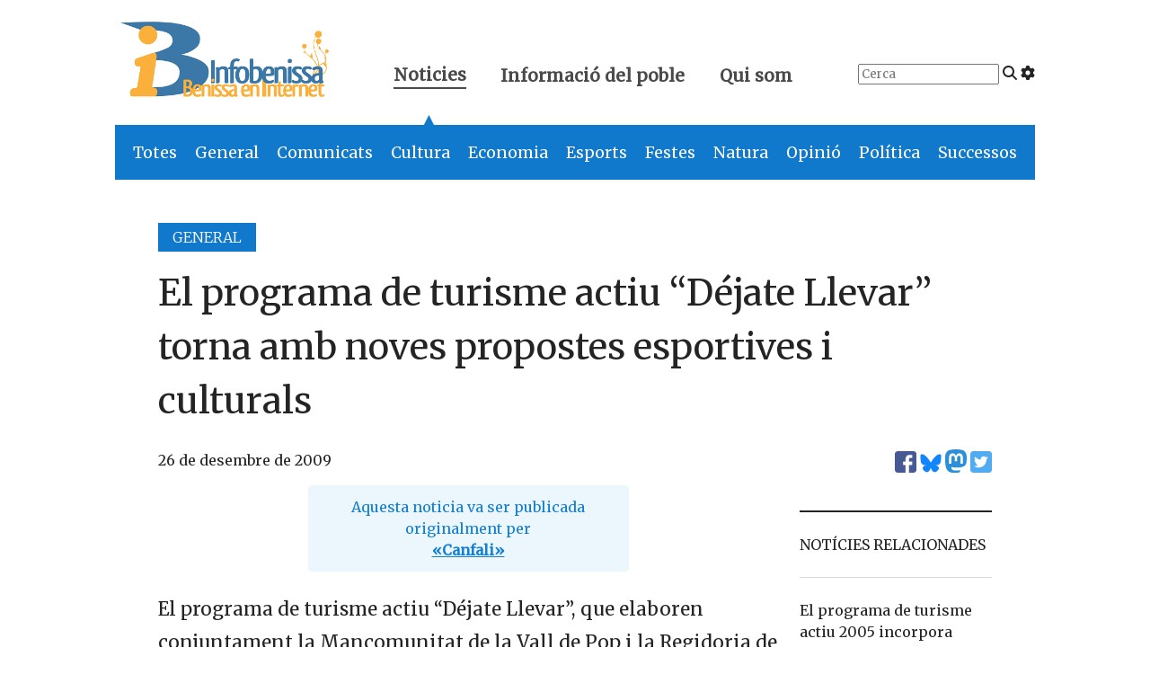

--- FILE ---
content_type: text/html; charset=UTF-8
request_url: https://www.infobenissa.com/noticies/general/el-programa-de-turisme-actiu-dejate-llevar-torna-amb-noves-propostes-esportives-i-culturals/
body_size: 12425
content:
<!doctype html>
<!--[if lt IE 9]><html class="no-js no-svg ie lt-ie9 lt-ie8 lt-ie7" lang="ca"> <![endif]-->
<!--[if IE 9]><html class="no-js no-svg ie ie9 lt-ie9 lt-ie8" lang="ca"> <![endif]-->
<!--[if gt IE 9]><!--><html class="no-js no-svg" lang="ca"> <!--<![endif]-->
<head>
    <meta charset="UTF-8" />

    <link rel="preconnect" href="https://fonts.googleapis.com" crossorigin>
    <link rel="preload" as="style" href="https://fonts.googleapis.com/css2?family=Merriweather:wght@300;400&display=swap">
    <link rel="stylesheet" media="print" onload="this.onload=null;this.removeAttribute('media');" href="https://fonts.googleapis.com/css2?family=Merriweather:wght@300;400&display=swap">
    
    <script defer src="https://www.infobenissa.com/wp-content/themes/infobenissa/static/fontawesome.js" crossorigin="anonymous"></script>
    <link rel="stylesheet" href="https://www.infobenissa.com/wp-content/themes/infobenissa/static/main.css" type="text/css" media="screen" />
    <meta http-equiv="Content-Type" content="text/html; charset=UTF-8" />
    <meta http-equiv="X-UA-Compatible" content="IE=edge">
    <meta name="viewport" content="width=device-width, initial-scale=1">
    <link rel="author" href="https://www.infobenissa.com/wp-content/themes/infobenissa/humans.txt" />
    <link rel="pingback" href="https://www.infobenissa.com/xmlrpc.php" />
    <link rel="profile" href="http://gmpg.org/xfn/11">

    <!-- Google tag (gtag.js) -->
    <script async src="https://www.googletagmanager.com/gtag/js?id=G-0K00XNJQ5Q"></script>
    <script>
        window.dataLayer = window.dataLayer || [];
        function gtag(){dataLayer.push(arguments);}
        gtag('js', new Date());

        gtag('config', 'G-0K00XNJQ5Q');
    </script>

    <meta name='robots' content='index, follow, max-image-preview:large, max-snippet:-1, max-video-preview:-1' />
	<style>img:is([sizes="auto" i], [sizes^="auto," i]) { contain-intrinsic-size: 3000px 1500px }</style>
	
	<!-- This site is optimized with the Yoast SEO plugin v25.0 - https://yoast.com/wordpress/plugins/seo/ -->
	<title>El programa de turisme actiu &quot;Déjate Llevar&quot; torna amb noves propostes esportives i culturals - Infobenissa</title>
	<link rel="canonical" href="https://www.infobenissa.com/noticies/general/el-programa-de-turisme-actiu-dejate-llevar-torna-amb-noves-propostes-esportives-i-culturals/" />
	<meta property="og:locale" content="ca_ES" />
	<meta property="og:type" content="article" />
	<meta property="og:title" content="El programa de turisme actiu &quot;Déjate Llevar&quot; torna amb noves propostes esportives i culturals - Infobenissa" />
	<meta property="og:description" content="El programa de turisme actiu &#8220;Déjate Llevar&#8221;, que elaboren conjuntament la Mancomunitat de la Vall de Pop i la Regidoria de Turisme de Benissa, torna en la seua tercera edició amb noves propostes esportives i culturals. El calendari per a 2010 presenta una àmplia i interessant oferta d&#8217;activitats -multiaventura, snorkel, cicloturisme temàtic, caiac, catamarà, raid [&hellip;]" />
	<meta property="og:url" content="https://www.infobenissa.com/noticies/general/el-programa-de-turisme-actiu-dejate-llevar-torna-amb-noves-propostes-esportives-i-culturals/" />
	<meta property="og:site_name" content="Infobenissa" />
	<meta property="article:publisher" content="https://www.facebook.com/Infobenissa" />
	<meta property="article:published_time" content="2009-12-26T09:00:00+00:00" />
	<meta name="author" content="Joan B. Gandia" />
	<meta name="twitter:card" content="summary_large_image" />
	<meta name="twitter:creator" content="@infobenissa" />
	<meta name="twitter:site" content="@infobenissa" />
	<meta name="twitter:label1" content="Escrit per" />
	<meta name="twitter:data1" content="Joan B. Gandia" />
	<meta name="twitter:label2" content="Temps estimat de lectura" />
	<meta name="twitter:data2" content="1 minut" />
	<script type="application/ld+json" class="yoast-schema-graph">{"@context":"https://schema.org","@graph":[{"@type":"Article","@id":"https://www.infobenissa.com/noticies/general/el-programa-de-turisme-actiu-dejate-llevar-torna-amb-noves-propostes-esportives-i-culturals/#article","isPartOf":{"@id":"https://www.infobenissa.com/noticies/general/el-programa-de-turisme-actiu-dejate-llevar-torna-amb-noves-propostes-esportives-i-culturals/"},"author":{"name":"Joan B. Gandia","@id":"https://www.infobenissa.com/#/schema/person/659dea6e22d3a4019d9d53e7f5528e9e"},"headline":"El programa de turisme actiu &#8220;Déjate Llevar&#8221; torna amb noves propostes esportives i culturals","datePublished":"2009-12-26T09:00:00+00:00","mainEntityOfPage":{"@id":"https://www.infobenissa.com/noticies/general/el-programa-de-turisme-actiu-dejate-llevar-torna-amb-noves-propostes-esportives-i-culturals/"},"wordCount":178,"commentCount":0,"publisher":{"@id":"https://www.infobenissa.com/#organization"},"articleSection":["General"],"inLanguage":"ca","potentialAction":[{"@type":"CommentAction","name":"Comment","target":["https://www.infobenissa.com/noticies/general/el-programa-de-turisme-actiu-dejate-llevar-torna-amb-noves-propostes-esportives-i-culturals/#respond"]}]},{"@type":"WebPage","@id":"https://www.infobenissa.com/noticies/general/el-programa-de-turisme-actiu-dejate-llevar-torna-amb-noves-propostes-esportives-i-culturals/","url":"https://www.infobenissa.com/noticies/general/el-programa-de-turisme-actiu-dejate-llevar-torna-amb-noves-propostes-esportives-i-culturals/","name":"El programa de turisme actiu \"Déjate Llevar\" torna amb noves propostes esportives i culturals - Infobenissa","isPartOf":{"@id":"https://www.infobenissa.com/#website"},"datePublished":"2009-12-26T09:00:00+00:00","inLanguage":"ca","potentialAction":[{"@type":"ReadAction","target":["https://www.infobenissa.com/noticies/general/el-programa-de-turisme-actiu-dejate-llevar-torna-amb-noves-propostes-esportives-i-culturals/"]}]},{"@type":"WebSite","@id":"https://www.infobenissa.com/#website","url":"https://www.infobenissa.com/","name":"Infobenissa","description":"","publisher":{"@id":"https://www.infobenissa.com/#organization"},"potentialAction":[{"@type":"SearchAction","target":{"@type":"EntryPoint","urlTemplate":"https://www.infobenissa.com/?s={search_term_string}"},"query-input":{"@type":"PropertyValueSpecification","valueRequired":true,"valueName":"search_term_string"}}],"inLanguage":"ca"},{"@type":"Organization","@id":"https://www.infobenissa.com/#organization","name":"Infobenissa","url":"https://www.infobenissa.com/","logo":{"@type":"ImageObject","inLanguage":"ca","@id":"https://www.infobenissa.com/#/schema/logo/image/","url":"https://www.infobenissa.com/wp-content/uploads/2011/03/infobenissalogo.png","contentUrl":"https://www.infobenissa.com/wp-content/uploads/2011/03/infobenissalogo.png","width":453,"height":289,"caption":"Infobenissa"},"image":{"@id":"https://www.infobenissa.com/#/schema/logo/image/"},"sameAs":["https://www.facebook.com/Infobenissa","https://x.com/infobenissa"]},{"@type":"Person","@id":"https://www.infobenissa.com/#/schema/person/659dea6e22d3a4019d9d53e7f5528e9e","name":"Joan B. Gandia","image":{"@type":"ImageObject","inLanguage":"ca","@id":"https://www.infobenissa.com/#/schema/person/image/","url":"https://secure.gravatar.com/avatar/907fccd1efb80484e41b20895d6ee280c8c01d1425f7fca30e410e9410bfa2ce?s=96&d=mm&r=g","contentUrl":"https://secure.gravatar.com/avatar/907fccd1efb80484e41b20895d6ee280c8c01d1425f7fca30e410e9410bfa2ce?s=96&d=mm&r=g","caption":"Joan B. Gandia"},"url":"https://www.infobenissa.com/author/joanba/"}]}</script>
	<!-- / Yoast SEO plugin. -->


<link rel='dns-prefetch' href='//secure.gravatar.com' />
<link rel='dns-prefetch' href='//stats.wp.com' />
<link rel="alternate" type="application/rss+xml" title="Infobenissa &raquo; Canal d&#039;informació" href="https://www.infobenissa.com/feed/" />
<link rel="alternate" type="application/rss+xml" title="Infobenissa &raquo; Canal dels comentaris" href="https://www.infobenissa.com/comments/feed/" />
<link rel="alternate" type="application/rss+xml" title="Infobenissa &raquo; El programa de turisme actiu &#8220;Déjate Llevar&#8221; torna amb noves propostes esportives i culturals Canal dels comentaris" href="https://www.infobenissa.com/noticies/general/el-programa-de-turisme-actiu-dejate-llevar-torna-amb-noves-propostes-esportives-i-culturals/feed/" />
<script type="text/javascript">
/* <![CDATA[ */
window._wpemojiSettings = {"baseUrl":"https:\/\/s.w.org\/images\/core\/emoji\/16.0.1\/72x72\/","ext":".png","svgUrl":"https:\/\/s.w.org\/images\/core\/emoji\/16.0.1\/svg\/","svgExt":".svg","source":{"concatemoji":"https:\/\/www.infobenissa.com\/wp-includes\/js\/wp-emoji-release.min.js?ver=6.8.3"}};
/*! This file is auto-generated */
!function(s,n){var o,i,e;function c(e){try{var t={supportTests:e,timestamp:(new Date).valueOf()};sessionStorage.setItem(o,JSON.stringify(t))}catch(e){}}function p(e,t,n){e.clearRect(0,0,e.canvas.width,e.canvas.height),e.fillText(t,0,0);var t=new Uint32Array(e.getImageData(0,0,e.canvas.width,e.canvas.height).data),a=(e.clearRect(0,0,e.canvas.width,e.canvas.height),e.fillText(n,0,0),new Uint32Array(e.getImageData(0,0,e.canvas.width,e.canvas.height).data));return t.every(function(e,t){return e===a[t]})}function u(e,t){e.clearRect(0,0,e.canvas.width,e.canvas.height),e.fillText(t,0,0);for(var n=e.getImageData(16,16,1,1),a=0;a<n.data.length;a++)if(0!==n.data[a])return!1;return!0}function f(e,t,n,a){switch(t){case"flag":return n(e,"\ud83c\udff3\ufe0f\u200d\u26a7\ufe0f","\ud83c\udff3\ufe0f\u200b\u26a7\ufe0f")?!1:!n(e,"\ud83c\udde8\ud83c\uddf6","\ud83c\udde8\u200b\ud83c\uddf6")&&!n(e,"\ud83c\udff4\udb40\udc67\udb40\udc62\udb40\udc65\udb40\udc6e\udb40\udc67\udb40\udc7f","\ud83c\udff4\u200b\udb40\udc67\u200b\udb40\udc62\u200b\udb40\udc65\u200b\udb40\udc6e\u200b\udb40\udc67\u200b\udb40\udc7f");case"emoji":return!a(e,"\ud83e\udedf")}return!1}function g(e,t,n,a){var r="undefined"!=typeof WorkerGlobalScope&&self instanceof WorkerGlobalScope?new OffscreenCanvas(300,150):s.createElement("canvas"),o=r.getContext("2d",{willReadFrequently:!0}),i=(o.textBaseline="top",o.font="600 32px Arial",{});return e.forEach(function(e){i[e]=t(o,e,n,a)}),i}function t(e){var t=s.createElement("script");t.src=e,t.defer=!0,s.head.appendChild(t)}"undefined"!=typeof Promise&&(o="wpEmojiSettingsSupports",i=["flag","emoji"],n.supports={everything:!0,everythingExceptFlag:!0},e=new Promise(function(e){s.addEventListener("DOMContentLoaded",e,{once:!0})}),new Promise(function(t){var n=function(){try{var e=JSON.parse(sessionStorage.getItem(o));if("object"==typeof e&&"number"==typeof e.timestamp&&(new Date).valueOf()<e.timestamp+604800&&"object"==typeof e.supportTests)return e.supportTests}catch(e){}return null}();if(!n){if("undefined"!=typeof Worker&&"undefined"!=typeof OffscreenCanvas&&"undefined"!=typeof URL&&URL.createObjectURL&&"undefined"!=typeof Blob)try{var e="postMessage("+g.toString()+"("+[JSON.stringify(i),f.toString(),p.toString(),u.toString()].join(",")+"));",a=new Blob([e],{type:"text/javascript"}),r=new Worker(URL.createObjectURL(a),{name:"wpTestEmojiSupports"});return void(r.onmessage=function(e){c(n=e.data),r.terminate(),t(n)})}catch(e){}c(n=g(i,f,p,u))}t(n)}).then(function(e){for(var t in e)n.supports[t]=e[t],n.supports.everything=n.supports.everything&&n.supports[t],"flag"!==t&&(n.supports.everythingExceptFlag=n.supports.everythingExceptFlag&&n.supports[t]);n.supports.everythingExceptFlag=n.supports.everythingExceptFlag&&!n.supports.flag,n.DOMReady=!1,n.readyCallback=function(){n.DOMReady=!0}}).then(function(){return e}).then(function(){var e;n.supports.everything||(n.readyCallback(),(e=n.source||{}).concatemoji?t(e.concatemoji):e.wpemoji&&e.twemoji&&(t(e.twemoji),t(e.wpemoji)))}))}((window,document),window._wpemojiSettings);
/* ]]> */
</script>
<style id='wp-emoji-styles-inline-css' type='text/css'>

	img.wp-smiley, img.emoji {
		display: inline !important;
		border: none !important;
		box-shadow: none !important;
		height: 1em !important;
		width: 1em !important;
		margin: 0 0.07em !important;
		vertical-align: -0.1em !important;
		background: none !important;
		padding: 0 !important;
	}
</style>
<link rel='stylesheet' id='wp-block-library-css' href='https://www.infobenissa.com/wp-includes/css/dist/block-library/style.min.css?ver=6.8.3' type='text/css' media='all' />
<style id='classic-theme-styles-inline-css' type='text/css'>
/*! This file is auto-generated */
.wp-block-button__link{color:#fff;background-color:#32373c;border-radius:9999px;box-shadow:none;text-decoration:none;padding:calc(.667em + 2px) calc(1.333em + 2px);font-size:1.125em}.wp-block-file__button{background:#32373c;color:#fff;text-decoration:none}
</style>
<link rel='stylesheet' id='mediaelement-css' href='https://www.infobenissa.com/wp-includes/js/mediaelement/mediaelementplayer-legacy.min.css?ver=4.2.17' type='text/css' media='all' />
<link rel='stylesheet' id='wp-mediaelement-css' href='https://www.infobenissa.com/wp-includes/js/mediaelement/wp-mediaelement.min.css?ver=6.8.3' type='text/css' media='all' />
<style id='jetpack-sharing-buttons-style-inline-css' type='text/css'>
.jetpack-sharing-buttons__services-list{display:flex;flex-direction:row;flex-wrap:wrap;gap:0;list-style-type:none;margin:5px;padding:0}.jetpack-sharing-buttons__services-list.has-small-icon-size{font-size:12px}.jetpack-sharing-buttons__services-list.has-normal-icon-size{font-size:16px}.jetpack-sharing-buttons__services-list.has-large-icon-size{font-size:24px}.jetpack-sharing-buttons__services-list.has-huge-icon-size{font-size:36px}@media print{.jetpack-sharing-buttons__services-list{display:none!important}}.editor-styles-wrapper .wp-block-jetpack-sharing-buttons{gap:0;padding-inline-start:0}ul.jetpack-sharing-buttons__services-list.has-background{padding:1.25em 2.375em}
</style>
<style id='global-styles-inline-css' type='text/css'>
:root{--wp--preset--aspect-ratio--square: 1;--wp--preset--aspect-ratio--4-3: 4/3;--wp--preset--aspect-ratio--3-4: 3/4;--wp--preset--aspect-ratio--3-2: 3/2;--wp--preset--aspect-ratio--2-3: 2/3;--wp--preset--aspect-ratio--16-9: 16/9;--wp--preset--aspect-ratio--9-16: 9/16;--wp--preset--color--black: #000000;--wp--preset--color--cyan-bluish-gray: #abb8c3;--wp--preset--color--white: #ffffff;--wp--preset--color--pale-pink: #f78da7;--wp--preset--color--vivid-red: #cf2e2e;--wp--preset--color--luminous-vivid-orange: #ff6900;--wp--preset--color--luminous-vivid-amber: #fcb900;--wp--preset--color--light-green-cyan: #7bdcb5;--wp--preset--color--vivid-green-cyan: #00d084;--wp--preset--color--pale-cyan-blue: #8ed1fc;--wp--preset--color--vivid-cyan-blue: #0693e3;--wp--preset--color--vivid-purple: #9b51e0;--wp--preset--gradient--vivid-cyan-blue-to-vivid-purple: linear-gradient(135deg,rgba(6,147,227,1) 0%,rgb(155,81,224) 100%);--wp--preset--gradient--light-green-cyan-to-vivid-green-cyan: linear-gradient(135deg,rgb(122,220,180) 0%,rgb(0,208,130) 100%);--wp--preset--gradient--luminous-vivid-amber-to-luminous-vivid-orange: linear-gradient(135deg,rgba(252,185,0,1) 0%,rgba(255,105,0,1) 100%);--wp--preset--gradient--luminous-vivid-orange-to-vivid-red: linear-gradient(135deg,rgba(255,105,0,1) 0%,rgb(207,46,46) 100%);--wp--preset--gradient--very-light-gray-to-cyan-bluish-gray: linear-gradient(135deg,rgb(238,238,238) 0%,rgb(169,184,195) 100%);--wp--preset--gradient--cool-to-warm-spectrum: linear-gradient(135deg,rgb(74,234,220) 0%,rgb(151,120,209) 20%,rgb(207,42,186) 40%,rgb(238,44,130) 60%,rgb(251,105,98) 80%,rgb(254,248,76) 100%);--wp--preset--gradient--blush-light-purple: linear-gradient(135deg,rgb(255,206,236) 0%,rgb(152,150,240) 100%);--wp--preset--gradient--blush-bordeaux: linear-gradient(135deg,rgb(254,205,165) 0%,rgb(254,45,45) 50%,rgb(107,0,62) 100%);--wp--preset--gradient--luminous-dusk: linear-gradient(135deg,rgb(255,203,112) 0%,rgb(199,81,192) 50%,rgb(65,88,208) 100%);--wp--preset--gradient--pale-ocean: linear-gradient(135deg,rgb(255,245,203) 0%,rgb(182,227,212) 50%,rgb(51,167,181) 100%);--wp--preset--gradient--electric-grass: linear-gradient(135deg,rgb(202,248,128) 0%,rgb(113,206,126) 100%);--wp--preset--gradient--midnight: linear-gradient(135deg,rgb(2,3,129) 0%,rgb(40,116,252) 100%);--wp--preset--font-size--small: 13px;--wp--preset--font-size--medium: 20px;--wp--preset--font-size--large: 36px;--wp--preset--font-size--x-large: 42px;--wp--preset--spacing--20: 0.44rem;--wp--preset--spacing--30: 0.67rem;--wp--preset--spacing--40: 1rem;--wp--preset--spacing--50: 1.5rem;--wp--preset--spacing--60: 2.25rem;--wp--preset--spacing--70: 3.38rem;--wp--preset--spacing--80: 5.06rem;--wp--preset--shadow--natural: 6px 6px 9px rgba(0, 0, 0, 0.2);--wp--preset--shadow--deep: 12px 12px 50px rgba(0, 0, 0, 0.4);--wp--preset--shadow--sharp: 6px 6px 0px rgba(0, 0, 0, 0.2);--wp--preset--shadow--outlined: 6px 6px 0px -3px rgba(255, 255, 255, 1), 6px 6px rgba(0, 0, 0, 1);--wp--preset--shadow--crisp: 6px 6px 0px rgba(0, 0, 0, 1);}:where(.is-layout-flex){gap: 0.5em;}:where(.is-layout-grid){gap: 0.5em;}body .is-layout-flex{display: flex;}.is-layout-flex{flex-wrap: wrap;align-items: center;}.is-layout-flex > :is(*, div){margin: 0;}body .is-layout-grid{display: grid;}.is-layout-grid > :is(*, div){margin: 0;}:where(.wp-block-columns.is-layout-flex){gap: 2em;}:where(.wp-block-columns.is-layout-grid){gap: 2em;}:where(.wp-block-post-template.is-layout-flex){gap: 1.25em;}:where(.wp-block-post-template.is-layout-grid){gap: 1.25em;}.has-black-color{color: var(--wp--preset--color--black) !important;}.has-cyan-bluish-gray-color{color: var(--wp--preset--color--cyan-bluish-gray) !important;}.has-white-color{color: var(--wp--preset--color--white) !important;}.has-pale-pink-color{color: var(--wp--preset--color--pale-pink) !important;}.has-vivid-red-color{color: var(--wp--preset--color--vivid-red) !important;}.has-luminous-vivid-orange-color{color: var(--wp--preset--color--luminous-vivid-orange) !important;}.has-luminous-vivid-amber-color{color: var(--wp--preset--color--luminous-vivid-amber) !important;}.has-light-green-cyan-color{color: var(--wp--preset--color--light-green-cyan) !important;}.has-vivid-green-cyan-color{color: var(--wp--preset--color--vivid-green-cyan) !important;}.has-pale-cyan-blue-color{color: var(--wp--preset--color--pale-cyan-blue) !important;}.has-vivid-cyan-blue-color{color: var(--wp--preset--color--vivid-cyan-blue) !important;}.has-vivid-purple-color{color: var(--wp--preset--color--vivid-purple) !important;}.has-black-background-color{background-color: var(--wp--preset--color--black) !important;}.has-cyan-bluish-gray-background-color{background-color: var(--wp--preset--color--cyan-bluish-gray) !important;}.has-white-background-color{background-color: var(--wp--preset--color--white) !important;}.has-pale-pink-background-color{background-color: var(--wp--preset--color--pale-pink) !important;}.has-vivid-red-background-color{background-color: var(--wp--preset--color--vivid-red) !important;}.has-luminous-vivid-orange-background-color{background-color: var(--wp--preset--color--luminous-vivid-orange) !important;}.has-luminous-vivid-amber-background-color{background-color: var(--wp--preset--color--luminous-vivid-amber) !important;}.has-light-green-cyan-background-color{background-color: var(--wp--preset--color--light-green-cyan) !important;}.has-vivid-green-cyan-background-color{background-color: var(--wp--preset--color--vivid-green-cyan) !important;}.has-pale-cyan-blue-background-color{background-color: var(--wp--preset--color--pale-cyan-blue) !important;}.has-vivid-cyan-blue-background-color{background-color: var(--wp--preset--color--vivid-cyan-blue) !important;}.has-vivid-purple-background-color{background-color: var(--wp--preset--color--vivid-purple) !important;}.has-black-border-color{border-color: var(--wp--preset--color--black) !important;}.has-cyan-bluish-gray-border-color{border-color: var(--wp--preset--color--cyan-bluish-gray) !important;}.has-white-border-color{border-color: var(--wp--preset--color--white) !important;}.has-pale-pink-border-color{border-color: var(--wp--preset--color--pale-pink) !important;}.has-vivid-red-border-color{border-color: var(--wp--preset--color--vivid-red) !important;}.has-luminous-vivid-orange-border-color{border-color: var(--wp--preset--color--luminous-vivid-orange) !important;}.has-luminous-vivid-amber-border-color{border-color: var(--wp--preset--color--luminous-vivid-amber) !important;}.has-light-green-cyan-border-color{border-color: var(--wp--preset--color--light-green-cyan) !important;}.has-vivid-green-cyan-border-color{border-color: var(--wp--preset--color--vivid-green-cyan) !important;}.has-pale-cyan-blue-border-color{border-color: var(--wp--preset--color--pale-cyan-blue) !important;}.has-vivid-cyan-blue-border-color{border-color: var(--wp--preset--color--vivid-cyan-blue) !important;}.has-vivid-purple-border-color{border-color: var(--wp--preset--color--vivid-purple) !important;}.has-vivid-cyan-blue-to-vivid-purple-gradient-background{background: var(--wp--preset--gradient--vivid-cyan-blue-to-vivid-purple) !important;}.has-light-green-cyan-to-vivid-green-cyan-gradient-background{background: var(--wp--preset--gradient--light-green-cyan-to-vivid-green-cyan) !important;}.has-luminous-vivid-amber-to-luminous-vivid-orange-gradient-background{background: var(--wp--preset--gradient--luminous-vivid-amber-to-luminous-vivid-orange) !important;}.has-luminous-vivid-orange-to-vivid-red-gradient-background{background: var(--wp--preset--gradient--luminous-vivid-orange-to-vivid-red) !important;}.has-very-light-gray-to-cyan-bluish-gray-gradient-background{background: var(--wp--preset--gradient--very-light-gray-to-cyan-bluish-gray) !important;}.has-cool-to-warm-spectrum-gradient-background{background: var(--wp--preset--gradient--cool-to-warm-spectrum) !important;}.has-blush-light-purple-gradient-background{background: var(--wp--preset--gradient--blush-light-purple) !important;}.has-blush-bordeaux-gradient-background{background: var(--wp--preset--gradient--blush-bordeaux) !important;}.has-luminous-dusk-gradient-background{background: var(--wp--preset--gradient--luminous-dusk) !important;}.has-pale-ocean-gradient-background{background: var(--wp--preset--gradient--pale-ocean) !important;}.has-electric-grass-gradient-background{background: var(--wp--preset--gradient--electric-grass) !important;}.has-midnight-gradient-background{background: var(--wp--preset--gradient--midnight) !important;}.has-small-font-size{font-size: var(--wp--preset--font-size--small) !important;}.has-medium-font-size{font-size: var(--wp--preset--font-size--medium) !important;}.has-large-font-size{font-size: var(--wp--preset--font-size--large) !important;}.has-x-large-font-size{font-size: var(--wp--preset--font-size--x-large) !important;}
:where(.wp-block-post-template.is-layout-flex){gap: 1.25em;}:where(.wp-block-post-template.is-layout-grid){gap: 1.25em;}
:where(.wp-block-columns.is-layout-flex){gap: 2em;}:where(.wp-block-columns.is-layout-grid){gap: 2em;}
:root :where(.wp-block-pullquote){font-size: 1.5em;line-height: 1.6;}
</style>
<style id='akismet-widget-style-inline-css' type='text/css'>

			.a-stats {
				--akismet-color-mid-green: #357b49;
				--akismet-color-white: #fff;
				--akismet-color-light-grey: #f6f7f7;

				max-width: 350px;
				width: auto;
			}

			.a-stats * {
				all: unset;
				box-sizing: border-box;
			}

			.a-stats strong {
				font-weight: 600;
			}

			.a-stats a.a-stats__link,
			.a-stats a.a-stats__link:visited,
			.a-stats a.a-stats__link:active {
				background: var(--akismet-color-mid-green);
				border: none;
				box-shadow: none;
				border-radius: 8px;
				color: var(--akismet-color-white);
				cursor: pointer;
				display: block;
				font-family: -apple-system, BlinkMacSystemFont, 'Segoe UI', 'Roboto', 'Oxygen-Sans', 'Ubuntu', 'Cantarell', 'Helvetica Neue', sans-serif;
				font-weight: 500;
				padding: 12px;
				text-align: center;
				text-decoration: none;
				transition: all 0.2s ease;
			}

			/* Extra specificity to deal with TwentyTwentyOne focus style */
			.widget .a-stats a.a-stats__link:focus {
				background: var(--akismet-color-mid-green);
				color: var(--akismet-color-white);
				text-decoration: none;
			}

			.a-stats a.a-stats__link:hover {
				filter: brightness(110%);
				box-shadow: 0 4px 12px rgba(0, 0, 0, 0.06), 0 0 2px rgba(0, 0, 0, 0.16);
			}

			.a-stats .count {
				color: var(--akismet-color-white);
				display: block;
				font-size: 1.5em;
				line-height: 1.4;
				padding: 0 13px;
				white-space: nowrap;
			}
		
</style>
<link rel='stylesheet' id='slb_core-css' href='https://www.infobenissa.com/wp-content/plugins/simple-lightbox/client/css/app.css?ver=2.9.4' type='text/css' media='all' />
<link rel="https://api.w.org/" href="https://www.infobenissa.com/wp-json/" /><link rel="alternate" title="JSON" type="application/json" href="https://www.infobenissa.com/wp-json/wp/v2/posts/4102" /><link rel="EditURI" type="application/rsd+xml" title="RSD" href="https://www.infobenissa.com/xmlrpc.php?rsd" />
<meta name="generator" content="WordPress 6.8.3" />
<link rel='shortlink' href='https://www.infobenissa.com/?p=4102' />
<link rel="alternate" title="oEmbed (JSON)" type="application/json+oembed" href="https://www.infobenissa.com/wp-json/oembed/1.0/embed?url=https%3A%2F%2Fwww.infobenissa.com%2Fnoticies%2Fgeneral%2Fel-programa-de-turisme-actiu-dejate-llevar-torna-amb-noves-propostes-esportives-i-culturals%2F" />
<link rel="alternate" title="oEmbed (XML)" type="text/xml+oembed" href="https://www.infobenissa.com/wp-json/oembed/1.0/embed?url=https%3A%2F%2Fwww.infobenissa.com%2Fnoticies%2Fgeneral%2Fel-programa-de-turisme-actiu-dejate-llevar-torna-amb-noves-propostes-esportives-i-culturals%2F&#038;format=xml" />
	<style>img#wpstats{display:none}</style>
		      
    <script src="https://unpkg.com/htmx.org@1.9.10"></script>
    <script src="https://unpkg.com/htmx.org/dist/ext/preload.js"></script>


			</head>

	<body class="wp-singular post-template-default single single-post postid-4102 single-format-standard wp-theme-infobenissa" data-template="base.twig" hx-ext="preload" preload="mouseover">

		<header hx-boost="true" hx-select="#content" hx-target="#content" hx-swap="outerHTML show:window:top">
			<div class="is-hidden-mobile">
    <section class="top-header level">
        <div class="level-left">
            <div class="level-item logo">
                <a href="https://www.infobenissa.com">
                <span aria-hidden="true">
                    <img alt="Infobenissa" class="logo" src="https://www.infobenissa.com/wp-content/themes/infobenissa/img/logo.png">
                    <span class="is-hidden">Infobenissa, Benissa en Internet</span>
                </span>
                </a>
            </div>
            <div class="level-item top-nav">
                <a class="active" href="#" id="top-menu-noticies">
                    Noticies
                    <span class="arrow is-hidden-mobile" id="noticies-arrow">▲</span>
                </a>
                <a href="#" id="top-menu-informacio">
                    Informació del poble
                    <span class="arrow is-hidden is-hidden-mobile" id="poble-arrow">▲</span>
                </a>
                <a href="/qui-som/" id="top-menu-quant-a">
                    Qui som
                </a>
            </div>
        </div>
        <div class="level-right top-right is-hidden-touch">
            <div class="level-item">
                <form id="top-search" action="/cercador-noticies/" method="get">
                    <input class="search-input" placeholder="Cerca" type="search" name="_s">
                    <i class="fa-solid fa-magnifying-glass"></i>
                    <a href="/cercador-noticies/"><i class="fa-solid fa-gear" title="Cerca avançada"></i></a>
                </form>
            </div>
                    </div>
    </section>
    <section class="second-level-nav">
        <nav class="second-noticies" id="second-noticies">
            <ul>
                <li class="is-general"><a href="/noticies/">Totes</a></li>
                <li class="is-general"><a href="/noticies/general/">General</a></li>
                <li class="is-comunicat"><a href="/noticies/comunicat/">Comunicats</a></li>
                <li class="is-cultura"><a href="/noticies/cultura/">Cultura</a></li>
                <li class="is-economia"><a href="/noticies/economia/">Economia</a></li>
                <li class="is-esports"><a href="/noticies/esports/">Esports</a></li>
                <li class="is-festes"><a href="/noticies/festes/">Festes</a></li>
                <li class="is-natura"><a href="/noticies/natura/">Natura</a></li>
                <li class="is-opinio"><a href="/noticies/opinio/">Opinió</a></li>
                <li class="is-politica"><a href="/noticies/politica/">Política</a></li>
                <li class="is-successos"><a href="/noticies/successos/">Successos</a></li>
            </ul>
        </nav>
        <nav class="second-poble is-hidden" id="second-poble">
            <ul>
                <li><a hx-disable="hx-disable" href="/eleccions/">Eleccions 2023</a></li>
                <li><a href="/historia-de-benissa/">Història de Benissa</a></li>
                <li><a href="/especial/">Especials informatius</a></li>
                <li><a href="/preguntes-al-cronista/">Preguntes al cronista</a></li>
                <li><a hx-disable="hx-disable" href="/la-cambra/">La cambra: documents d'interés</a></li>
            </ul>
        </nav>
    </section>
</div>
<div class="is-hidden-tablet">
    <nav aria-label="main navigation" class="navbar" role="navigation">
        <div class="navbar-brand">
            <a class="navbar-item" href="/" aria-label="Infobenissa">
                <img alt="" src="https://www.infobenissa.com/wp-content/themes/infobenissa/img/logo-square.png">
                <img alt="Infobenissa" src="https://www.infobenissa.com/wp-content/themes/infobenissa/img/ib-marca.png">
            </a>
            <a aria-expanded="false" aria-label="menu" class="navbar-burger" data-target="navbarMobile" role="button">
                <span aria-hidden="true"></span>
                <span aria-hidden="true"></span>
                <span aria-hidden="true"></span>
            </a>
        </div>

        <div class="navbar-menu" id="navbarMobile">
            <div class="navbar-start">
                <div class="navbar-item has-dropdown" id="navbarNoticies">
                    <a aria-expanded="false" aria-label="menu" class="navbar-link" data-target="navbarNoticies"
                       role="button">
                        Notícies
                    </a>
                    <ul class="navbar-dropdown">
                        <li class="navbar-item is-general"><a href="/noticies/">Totes</a></li>
                        <li class="navbar-item is-general"><a href="/noticies/general/">General</a></li>
                        <li class="navbar-item is-comunicat"><a href="/noticies/comunicat/">Comunicats</a></li>
                        <li class="navbar-item is-cultura"><a href="/noticies/cultura/">Cultura</a></li>
                        <li class="navbar-item is-economia"><a href="/noticies/economia/">Economia</a></li>
                        <li class="navbar-item is-esports"><a href="/noticies/esports/">Esports</a></li>
                        <li class="navbar-item is-festes"><a href="/noticies/festes/">Festes</a></li>
                        <li class="navbar-item is-natura"><a href="/noticies/natura/">Natura</a></li>
                        <li class="navbar-item is-opinio"><a href="/noticies/opinio/">Opinió</a></li>
                        <li class="navbar-item is-politica"><a href="/noticies/politica/">Política</a></li>
                        <li class="navbar-item is-successos"><a href="/noticies/successos/">Successos</a></li>
                    </ul>
                </div>
                <div class="navbar-item has-dropdown" id="navbarPoble">
                    <a aria-expanded="false" aria-label="menu" class="navbar-link" data-target="navbarPoble"
                       role="button">
                        Informació del poble
                    </a>
                    <ul class="navbar-dropdown">
                        <li class="navbar-item"><a hx-disable="hx-disable" href="/eleccions/">Eleccions 2023</a></li>
                        <li class="navbar-item"><a href="/historia-de-benissa/">Història de Benissa</a></li>
                        <li class="navbar-item"><a href="/especial/">Especials informatius</a></li>
                        <li class="navbar-item"><a href="/preguntes-al-cronista/">Preguntes al cronista</a></li>
                        <li class="navbar-item"><a hx-disable="hx-disable" href="/la-cambra/">La cambra: documents d'interés</a></li>
                    </ul>
                </div>

            </div>
        </div>
    </nav>
</div>		</header>

		<section id="content" role="main" class="content-wrapper">
						<div class="wrapper ">
					<section class="section">
		<article class="post-type-post" id="post-4102">
			<div class="is-clearfix mt-6 mb-6">
							<div class="news-tag tag is-general is-image-tag">General</div>
						</div>
			<h1 class="article-h1">El programa de turisme actiu &#8220;Déjate Llevar&#8221; torna amb noves propostes esportives i culturals</h1>
			<p class="single-metadata">
				<time datetime="">26 de desembre de 2009</time>
								<span class="social-links is-pulled-right">
    <a href="http://www.facebook.com/sharer.php?u=https://www.infobenissa.com/noticies/general/el-programa-de-turisme-actiu-dejate-llevar-torna-amb-noves-propostes-esportives-i-culturals/" target="_blank">
        <img alt="Comparteix al Facebook" src="https://www.infobenissa.com/wp-content/themes/infobenissa/img/icons/facebook.png" />
    </a>
    <a href="https://bsky.app/intent/compose?text=El programa de turisme actiu &#8220;Déjate Llevar&#8221; torna amb noves propostes esportives i culturals.%20https://www.infobenissa.com/noticies/general/el-programa-de-turisme-actiu-dejate-llevar-torna-amb-noves-propostes-esportives-i-culturals/" target="_blank">
        <img alt="Comparteix al Bluesky" src="https://www.infobenissa.com/wp-content/themes/infobenissa/img/icons/bluesky.svg" />
    </a>
    <a href="https://mastodonshare.com/?text=El programa de turisme actiu &#8220;Déjate Llevar&#8221; torna amb noves propostes esportives i culturals&url=https://www.infobenissa.com/noticies/general/el-programa-de-turisme-actiu-dejate-llevar-torna-amb-noves-propostes-esportives-i-culturals/" target="_blank">
        <img alt="Comparteix al Mastodon" src="https://www.infobenissa.com/wp-content/themes/infobenissa/img/icons/mastodon.svg" />
    </a>
    <a href="https://twitter.com/intent/tweet?text=El programa de turisme actiu &#8220;Déjate Llevar&#8221; torna amb noves propostes esportives i culturals&url=https://www.infobenissa.com/noticies/general/el-programa-de-turisme-actiu-dejate-llevar-torna-amb-noves-propostes-esportives-i-culturals/" target="_blank">
        <img alt="Comparteix al Twitter" src="https://www.infobenissa.com/wp-content/themes/infobenissa/img/icons/twitter.png" />
    </a>
</span>			</p>
						<div class="columns mt-3">
				<section class="article-content column is-9">
										    <div class="columns">
        <aside class="font notification is-primary is-light column is-half is-offset-one-quarter has-text-centered">
            Aquesta noticia va ser publicada originalment per<br />
                            <a href="http://www.canfalimarinaalta.com">«Canfali»</a>
                    </aside>
    </div>
<div class="article-body content">
    <p>El programa de turisme actiu &#8220;Déjate Llevar&#8221;,   que elaboren conjuntament la Mancomunitat de la Vall de Pop i la Regidoria de Turisme de Benissa,   torna en la seua tercera edició amb noves propostes esportives i culturals. El calendari per a 2010 presenta una àmplia i interessant oferta d&#8217;activitats -multiaventura, snorkel, cicloturisme temàtic, caiac, catamarà, raid amb llanxa amb snorkelling, rutes teatralitzades i senderisme- que es planteja com a alternativa al turisme de sol i platja. &#8220;Es tracta d&#8217;aprofitar els recursos patrimonials, culturals i paisatgístics dels nostres municipis i posar-los en valor&#8221;, tal com va assenyalar el regidor de Turisme de Benissa, Francesc Xavier Estupiñá, durant l&#8217;acte de presentació del programa que va tindre lloc a la seu del CDT-Marina Alta. També va intervindre el president de la Mancomunitat de la Vall de Pop, José Vicente Marcó, que va destacar la incorporació de noves empreses a aquest projecte, que alhora afavoreix la sinèrgia entre les diferents institucions implicades.</p>

</div>				</section>
				<aside class="column widgets">
					<aside class="most-read">
    <div class="most-read-title">Notícies relacionades</div>
            <div class="most-read-entry">
            <a href="https://www.infobenissa.com/noticies/general/el-programa-de-turisme-actiu-2005-incorpora-novetats/">El programa de turisme actiu 2005 incorpora novetats (21/02/2005)</a>
        </div>
            <div class="most-read-entry">
            <a href="https://www.infobenissa.com/noticies/general/la-regidoria-de-turisme-presenta-el-programa-de-turisme-actiu-benissa-2007/">La Regidoria de Turisme presenta el programa de turisme actiu Benissa 2007 (28/02/2007)</a>
        </div>
            <div class="most-read-entry">
            <a href="https://www.infobenissa.com/noticies/general/es-presenta-el-programa-de-turisme-familiar-per-a-benissa-i-la-vall-del-pop/">Es presenta el programa de turisme familiar per a Benissa i la Vall del Pop (09/01/2008)</a>
        </div>
            <div class="most-read-entry">
            <a href="https://www.infobenissa.com/noticies/general/la-regidoria-de-turisme-presenta-el-programa-de-turisme-actiu-per-al-2006/">La Regidoria de Turisme presenta el programa de turisme actiu per al 2006 (20/02/2006)</a>
        </div>
            <div class="most-read-entry">
            <a href="https://www.infobenissa.com/noticies/general/benissa-participa-en-una-jornada-sobre-turisme-rural/">Benissa participa en una jornada sobre turisme rural (30/05/2008)</a>
        </div>
    </aside>
				</aside>
			</div>

						    <!-- comment box -->
    <section class="comment-box">
        <!-- comments -->
        <div class="comments">
                            <hr />
                <h3 class="title is-3"> Comentaris a la notícia </h3>
                                    </div>

                    <!-- comment form -->
            <div class="comment-form columns">
    <div class="column is-three-fifths is-offset-one-fifth">
            <h3 class="title is-3 mt-6">Voleu deixar un comentari a la notícia?</h3>
        <form class="comment-form" method="post" action="https://www.infobenissa.com/wp-comments-post.php">
                    <div class="field">
                <label class="label">Email</label>
                <div class="control">
                    <input class="input" required name="email" type="email" id="email">
                </div>
            </div>
            <div class="field">
                <label class="label">Nom</label>
                    <div class="control">
                    <input class="input" required name="author" type="text">
                    </div>
            </div>
            <div class="field">
                <label class="label">Lloc web</label>
                <div class="control">
                <input class="input" name="url" type="url">
                </div>
            </div>
                <div class="field">
            <label class="label">Comentari</label>
            <div class="control">
                <textarea class="textarea" placeholder="Deixeu un comentari..." name="comment"></textarea>
            </div>
        </div>
        <input name="comment_post_ID" value="4102" type="hidden">
        <input name="comment_parent"  value="0" type="hidden">
                                    <button type="submit" name="Submit" class="button is-primary is-outlined">Envia</button>
        <button type="reset" class="button is-outlined">Cancel</button>
    </form>
    </div>
</div>
            </section>
		</article>
	</section><!-- /content-wrapper -->
			</div>
					</section>

					<footer id="footer">
				<div class="divider no-text"></div>
<footer class="footer">
    <div class="container">
        <div class="block">
            <img alt="Infobenissa" src="https://www.infobenissa.com/wp-content/themes/infobenissa/img/infobenissa-black.png" title="Infobenissa"/>
        </div>
        <div class="block links-footer">
            <a href="/qui-som/">Qui som</a>
            <a href="/serveis/periodisme-ciutada/">Vols col·laborar?</a>
            <a href="/publicitat/">Publicitat</a>
            <a href="/contacta/">Contacte</a>
            <!--
            <a href="#">Avís legal</a>
            <a href="#">Política de privadesa</a>
            -->
        </div>
        <div class="block">
            <div class="social-networks">
                <a href="https://bsky.app/profile/infobenissa.com" aria-label="Bluesky"><span class="fa-brands fa-square-bluesky"></span></a>
                <a href="https://mastodon.social/@infobenissa" aria-label="Mastodon"><span class="fa-brands fa-mastodon"></span></a>
                <a href="https://www.facebook.com/Infobenissa/" aria-label="Facebook"><span class="fa-brands fa-facebook"></span></a>
                <a href="https://www.youtube.com/user/Infobenissa" aria-label="YouTube"><span class="fa-brands fa-youtube"></span></a>
                <a href="https://www.instagram.com/_infobenissa/" aria-label="Instagram"><span class="fab fa-instagram"></span></a>
            </div>
        </div>
    </div>
</footer>


<script>
    var _gaq = _gaq || [];
    _gaq.push(['_setAccount', 'UA-84057-1']);
    _gaq.push(['_trackPageview']);
    _gaq.push(['_setDomainName','none']);
    _gaq.push(['_setAllowLinker',true]);
    _gaq.push(['_setAllowHash',false]);
    _gaq.push(['_trackPageLoadTime']);

    (function() {
        var ga = document.createElement('script'); ga.type = 'text/javascript'; ga.async = true;
        ga.src = ('https:' == document.location.protocol ? 'https://ssl' : 'http://www') + '.google-analytics.com/ga.js';
        (document.getElementsByTagName('head')[0] || document.getElementsByTagName('body')[0]).appendChild(ga);
    })();


</script>
<script defer data-domain="infobenissa.com" src="https://t.xavivars.com/js/script.js"></script>
			</footer>
			<script type="speculationrules">
{"prefetch":[{"source":"document","where":{"and":[{"href_matches":"\/*"},{"not":{"href_matches":["\/wp-*.php","\/wp-admin\/*","\/wp-content\/uploads\/*","\/wp-content\/*","\/wp-content\/plugins\/*","\/wp-content\/themes\/infobenissa\/*","\/*\\?(.+)"]}},{"not":{"selector_matches":"a[rel~=\"nofollow\"]"}},{"not":{"selector_matches":".no-prefetch, .no-prefetch a"}}]},"eagerness":"conservative"}]}
</script>
<script type="text/javascript" id="main-js-js-extra">
/* <![CDATA[ */
var globalData = {"theme_url":"https:\/\/www.infobenissa.com\/wp-content\/themes\/infobenissa"};
/* ]]> */
</script>
<script type="text/javascript" src="https://www.infobenissa.com/wp-content/themes/infobenissa/static/main.js?ver=1" id="main-js-js"></script>
<script type="text/javascript" id="jetpack-stats-js-before">
/* <![CDATA[ */
_stq = window._stq || [];
_stq.push([ "view", JSON.parse("{\"v\":\"ext\",\"blog\":\"63069785\",\"post\":\"4102\",\"tz\":\"1\",\"srv\":\"www.infobenissa.com\",\"j\":\"1:14.5\"}") ]);
_stq.push([ "clickTrackerInit", "63069785", "4102" ]);
/* ]]> */
</script>
<script type="text/javascript" src="https://stats.wp.com/e-202603.js" id="jetpack-stats-js" defer="defer" data-wp-strategy="defer"></script>
<script type="text/javascript" id="slb_context">/* <![CDATA[ */if ( !!window.jQuery ) {(function($){$(document).ready(function(){if ( !!window.SLB ) { {$.extend(SLB, {"context":["public","user_guest"]});} }})})(jQuery);}/* ]]> */</script>

			</body>
</html>

<!-- Dynamic page generated in 0.151 seconds. -->
<!-- Cached page generated by WP-Super-Cache on 2026-01-16 18:06:59 -->

<!-- super cache -->